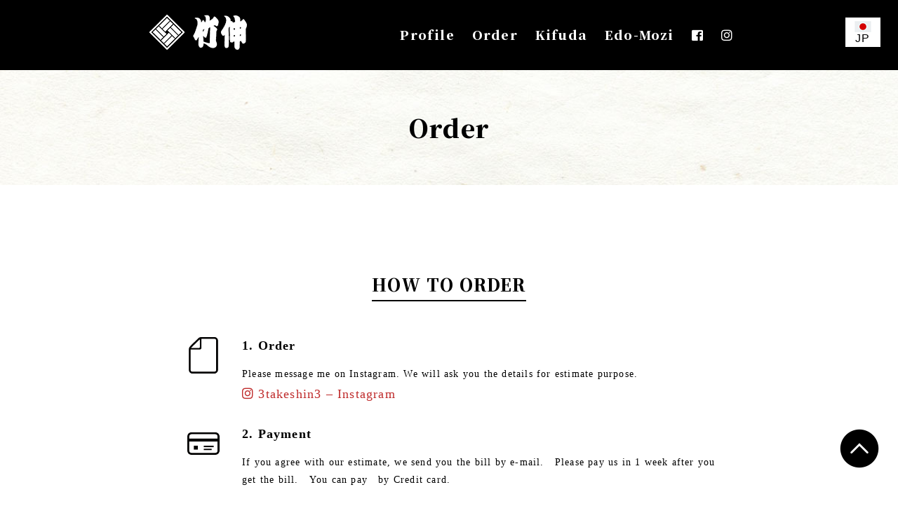

--- FILE ---
content_type: text/html; charset=UTF-8
request_url: https://kifuda-takeshin.com/en/order
body_size: 6369
content:
<!DOCTYPE html>
<html lang="en">
<head>
<!-- Global site tag (gtag.js) - Google Analytics -->
<script async src="https://www.googletagmanager.com/gtag/js?id=UA-336727-56"></script>
<script>
  window.dataLayer = window.dataLayer || [];
  function gtag(){dataLayer.push(arguments);}
  gtag('js', new Date());

  gtag('config', 'UA-336727-56');
</script>
<meta charset="utf-8">
<meta http-equiv="x-ua-compatible" content="ie=edge">
<meta name="viewport" content="width=device-width,initial-scale=1">
<title>Order | Kifuda Takeshin</title>
<meta name="description" content="TAKESHIN is Craftsman of Kifuda, Nameplate and Signboard in Japan. " />
<meta name="format-detection" content="telephone=no">
<link rel="canonical" href="http://kifuda-takeshin.com">

<!-- OG -->
<meta property="og:title" content="Kifuda Takeshin">
<meta property="og:type" content="website">
<meta property="og:description" content="TAKESHIN is Craftsman of Kifuda, Nameplate and Signboard in Japan. ">
<meta property="og:url" content="http://kifuda-takeshin.com">
<meta property="og:image" content="https://kifuda-takeshin.com/wp-content/themes/takeshin/screenshot.jpg">
<meta property="og:site_name" content="Kifuda Takeshin">
<meta property="fb:app_id" content="1525765591019174" />

<!-- web font -->
<link rel="stylesheet" href="https://use.fontawesome.com/releases/v5.5.0/css/all.css" integrity="sha384-B4dIYHKNBt8Bc12p+WXckhzcICo0wtJAoU8YZTY5qE0Id1GSseTk6S+L3BlXeVIU" crossorigin="anonymous">
<link rel="preconnect" href="https://fonts.googleapis.com">
<link rel="preconnect" href="https://fonts.gstatic.com" crossorigin>
<link href="https://fonts.googleapis.com/css2?family=Noto+Serif+JP:wght@900&display=swap" rel="stylesheet">

<!--CSS -->
<link href="https://kifuda-takeshin.com/wp-content/themes/takeshin/css/normalize.css" rel="stylesheet" type="text/css">
<link href="https://kifuda-takeshin.com/wp-content/themes/takeshin/css/animate.min.css" rel="stylesheet" type="text/css">
<link href="https://kifuda-takeshin.com/wp-content/themes/takeshin/css/jquery.fancybox.min.css" rel="stylesheet" type="text/css">
<link href="https://kifuda-takeshin.com/wp-content/themes/takeshin/style.css" rel="stylesheet" type="text/css">

<!--JS -->
<script src="https://kifuda-takeshin.com/wp-content/themes/takeshin/js/jquery.js"></script>
<script src="https://ajaxzip3.github.io/ajaxzip3.js" charset="UTF-8"></script>
<script src="https://kifuda-takeshin.com/wp-content/themes/takeshin/js/wow.min.js" charset="UTF-8"></script>
<script src="https://kifuda-takeshin.com/wp-content/themes/takeshin/js/smooth-scroll.min.js" charset="UTF-8"></script>
<script src="https://kifuda-takeshin.com/wp-content/themes/takeshin/js/jquery.fancybox.min.js" charset="UTF-8"></script>
<script src="https://kifuda-takeshin.com/wp-content/themes/takeshin/js/common.js"></script>

<script>
new WOW().init();
var scroll = new SmoothScroll('a[href*="#"]',{
  header: '[data-scroll-header]'
});
</script>

<meta name='robots' content='max-image-preview:large' />
<script type="text/javascript">
window._wpemojiSettings = {"baseUrl":"https:\/\/s.w.org\/images\/core\/emoji\/14.0.0\/72x72\/","ext":".png","svgUrl":"https:\/\/s.w.org\/images\/core\/emoji\/14.0.0\/svg\/","svgExt":".svg","source":{"concatemoji":"https:\/\/kifuda-takeshin.com\/wp-includes\/js\/wp-emoji-release.min.js?ver=6.2.8"}};
/*! This file is auto-generated */
!function(e,a,t){var n,r,o,i=a.createElement("canvas"),p=i.getContext&&i.getContext("2d");function s(e,t){p.clearRect(0,0,i.width,i.height),p.fillText(e,0,0);e=i.toDataURL();return p.clearRect(0,0,i.width,i.height),p.fillText(t,0,0),e===i.toDataURL()}function c(e){var t=a.createElement("script");t.src=e,t.defer=t.type="text/javascript",a.getElementsByTagName("head")[0].appendChild(t)}for(o=Array("flag","emoji"),t.supports={everything:!0,everythingExceptFlag:!0},r=0;r<o.length;r++)t.supports[o[r]]=function(e){if(p&&p.fillText)switch(p.textBaseline="top",p.font="600 32px Arial",e){case"flag":return s("\ud83c\udff3\ufe0f\u200d\u26a7\ufe0f","\ud83c\udff3\ufe0f\u200b\u26a7\ufe0f")?!1:!s("\ud83c\uddfa\ud83c\uddf3","\ud83c\uddfa\u200b\ud83c\uddf3")&&!s("\ud83c\udff4\udb40\udc67\udb40\udc62\udb40\udc65\udb40\udc6e\udb40\udc67\udb40\udc7f","\ud83c\udff4\u200b\udb40\udc67\u200b\udb40\udc62\u200b\udb40\udc65\u200b\udb40\udc6e\u200b\udb40\udc67\u200b\udb40\udc7f");case"emoji":return!s("\ud83e\udef1\ud83c\udffb\u200d\ud83e\udef2\ud83c\udfff","\ud83e\udef1\ud83c\udffb\u200b\ud83e\udef2\ud83c\udfff")}return!1}(o[r]),t.supports.everything=t.supports.everything&&t.supports[o[r]],"flag"!==o[r]&&(t.supports.everythingExceptFlag=t.supports.everythingExceptFlag&&t.supports[o[r]]);t.supports.everythingExceptFlag=t.supports.everythingExceptFlag&&!t.supports.flag,t.DOMReady=!1,t.readyCallback=function(){t.DOMReady=!0},t.supports.everything||(n=function(){t.readyCallback()},a.addEventListener?(a.addEventListener("DOMContentLoaded",n,!1),e.addEventListener("load",n,!1)):(e.attachEvent("onload",n),a.attachEvent("onreadystatechange",function(){"complete"===a.readyState&&t.readyCallback()})),(e=t.source||{}).concatemoji?c(e.concatemoji):e.wpemoji&&e.twemoji&&(c(e.twemoji),c(e.wpemoji)))}(window,document,window._wpemojiSettings);
</script>
<style type="text/css">
img.wp-smiley,
img.emoji {
	display: inline !important;
	border: none !important;
	box-shadow: none !important;
	height: 1em !important;
	width: 1em !important;
	margin: 0 0.07em !important;
	vertical-align: -0.1em !important;
	background: none !important;
	padding: 0 !important;
}
</style>
	<link rel='stylesheet' id='sbi_styles-css' href='https://kifuda-takeshin.com/wp-content/plugins/instagram-feed/css/sbi-styles.min.css?ver=6.10.0' type='text/css' media='all' />
<link rel='stylesheet' id='wp-block-library-css' href='https://kifuda-takeshin.com/wp-includes/css/dist/block-library/style.min.css?ver=6.2.8' type='text/css' media='all' />
<link rel='stylesheet' id='classic-theme-styles-css' href='https://kifuda-takeshin.com/wp-includes/css/classic-themes.min.css?ver=6.2.8' type='text/css' media='all' />
<style id='global-styles-inline-css' type='text/css'>
body{--wp--preset--color--black: #000000;--wp--preset--color--cyan-bluish-gray: #abb8c3;--wp--preset--color--white: #ffffff;--wp--preset--color--pale-pink: #f78da7;--wp--preset--color--vivid-red: #cf2e2e;--wp--preset--color--luminous-vivid-orange: #ff6900;--wp--preset--color--luminous-vivid-amber: #fcb900;--wp--preset--color--light-green-cyan: #7bdcb5;--wp--preset--color--vivid-green-cyan: #00d084;--wp--preset--color--pale-cyan-blue: #8ed1fc;--wp--preset--color--vivid-cyan-blue: #0693e3;--wp--preset--color--vivid-purple: #9b51e0;--wp--preset--gradient--vivid-cyan-blue-to-vivid-purple: linear-gradient(135deg,rgba(6,147,227,1) 0%,rgb(155,81,224) 100%);--wp--preset--gradient--light-green-cyan-to-vivid-green-cyan: linear-gradient(135deg,rgb(122,220,180) 0%,rgb(0,208,130) 100%);--wp--preset--gradient--luminous-vivid-amber-to-luminous-vivid-orange: linear-gradient(135deg,rgba(252,185,0,1) 0%,rgba(255,105,0,1) 100%);--wp--preset--gradient--luminous-vivid-orange-to-vivid-red: linear-gradient(135deg,rgba(255,105,0,1) 0%,rgb(207,46,46) 100%);--wp--preset--gradient--very-light-gray-to-cyan-bluish-gray: linear-gradient(135deg,rgb(238,238,238) 0%,rgb(169,184,195) 100%);--wp--preset--gradient--cool-to-warm-spectrum: linear-gradient(135deg,rgb(74,234,220) 0%,rgb(151,120,209) 20%,rgb(207,42,186) 40%,rgb(238,44,130) 60%,rgb(251,105,98) 80%,rgb(254,248,76) 100%);--wp--preset--gradient--blush-light-purple: linear-gradient(135deg,rgb(255,206,236) 0%,rgb(152,150,240) 100%);--wp--preset--gradient--blush-bordeaux: linear-gradient(135deg,rgb(254,205,165) 0%,rgb(254,45,45) 50%,rgb(107,0,62) 100%);--wp--preset--gradient--luminous-dusk: linear-gradient(135deg,rgb(255,203,112) 0%,rgb(199,81,192) 50%,rgb(65,88,208) 100%);--wp--preset--gradient--pale-ocean: linear-gradient(135deg,rgb(255,245,203) 0%,rgb(182,227,212) 50%,rgb(51,167,181) 100%);--wp--preset--gradient--electric-grass: linear-gradient(135deg,rgb(202,248,128) 0%,rgb(113,206,126) 100%);--wp--preset--gradient--midnight: linear-gradient(135deg,rgb(2,3,129) 0%,rgb(40,116,252) 100%);--wp--preset--duotone--dark-grayscale: url('#wp-duotone-dark-grayscale');--wp--preset--duotone--grayscale: url('#wp-duotone-grayscale');--wp--preset--duotone--purple-yellow: url('#wp-duotone-purple-yellow');--wp--preset--duotone--blue-red: url('#wp-duotone-blue-red');--wp--preset--duotone--midnight: url('#wp-duotone-midnight');--wp--preset--duotone--magenta-yellow: url('#wp-duotone-magenta-yellow');--wp--preset--duotone--purple-green: url('#wp-duotone-purple-green');--wp--preset--duotone--blue-orange: url('#wp-duotone-blue-orange');--wp--preset--font-size--small: 13px;--wp--preset--font-size--medium: 20px;--wp--preset--font-size--large: 36px;--wp--preset--font-size--x-large: 42px;--wp--preset--spacing--20: 0.44rem;--wp--preset--spacing--30: 0.67rem;--wp--preset--spacing--40: 1rem;--wp--preset--spacing--50: 1.5rem;--wp--preset--spacing--60: 2.25rem;--wp--preset--spacing--70: 3.38rem;--wp--preset--spacing--80: 5.06rem;--wp--preset--shadow--natural: 6px 6px 9px rgba(0, 0, 0, 0.2);--wp--preset--shadow--deep: 12px 12px 50px rgba(0, 0, 0, 0.4);--wp--preset--shadow--sharp: 6px 6px 0px rgba(0, 0, 0, 0.2);--wp--preset--shadow--outlined: 6px 6px 0px -3px rgba(255, 255, 255, 1), 6px 6px rgba(0, 0, 0, 1);--wp--preset--shadow--crisp: 6px 6px 0px rgba(0, 0, 0, 1);}:where(.is-layout-flex){gap: 0.5em;}body .is-layout-flow > .alignleft{float: left;margin-inline-start: 0;margin-inline-end: 2em;}body .is-layout-flow > .alignright{float: right;margin-inline-start: 2em;margin-inline-end: 0;}body .is-layout-flow > .aligncenter{margin-left: auto !important;margin-right: auto !important;}body .is-layout-constrained > .alignleft{float: left;margin-inline-start: 0;margin-inline-end: 2em;}body .is-layout-constrained > .alignright{float: right;margin-inline-start: 2em;margin-inline-end: 0;}body .is-layout-constrained > .aligncenter{margin-left: auto !important;margin-right: auto !important;}body .is-layout-constrained > :where(:not(.alignleft):not(.alignright):not(.alignfull)){max-width: var(--wp--style--global--content-size);margin-left: auto !important;margin-right: auto !important;}body .is-layout-constrained > .alignwide{max-width: var(--wp--style--global--wide-size);}body .is-layout-flex{display: flex;}body .is-layout-flex{flex-wrap: wrap;align-items: center;}body .is-layout-flex > *{margin: 0;}:where(.wp-block-columns.is-layout-flex){gap: 2em;}.has-black-color{color: var(--wp--preset--color--black) !important;}.has-cyan-bluish-gray-color{color: var(--wp--preset--color--cyan-bluish-gray) !important;}.has-white-color{color: var(--wp--preset--color--white) !important;}.has-pale-pink-color{color: var(--wp--preset--color--pale-pink) !important;}.has-vivid-red-color{color: var(--wp--preset--color--vivid-red) !important;}.has-luminous-vivid-orange-color{color: var(--wp--preset--color--luminous-vivid-orange) !important;}.has-luminous-vivid-amber-color{color: var(--wp--preset--color--luminous-vivid-amber) !important;}.has-light-green-cyan-color{color: var(--wp--preset--color--light-green-cyan) !important;}.has-vivid-green-cyan-color{color: var(--wp--preset--color--vivid-green-cyan) !important;}.has-pale-cyan-blue-color{color: var(--wp--preset--color--pale-cyan-blue) !important;}.has-vivid-cyan-blue-color{color: var(--wp--preset--color--vivid-cyan-blue) !important;}.has-vivid-purple-color{color: var(--wp--preset--color--vivid-purple) !important;}.has-black-background-color{background-color: var(--wp--preset--color--black) !important;}.has-cyan-bluish-gray-background-color{background-color: var(--wp--preset--color--cyan-bluish-gray) !important;}.has-white-background-color{background-color: var(--wp--preset--color--white) !important;}.has-pale-pink-background-color{background-color: var(--wp--preset--color--pale-pink) !important;}.has-vivid-red-background-color{background-color: var(--wp--preset--color--vivid-red) !important;}.has-luminous-vivid-orange-background-color{background-color: var(--wp--preset--color--luminous-vivid-orange) !important;}.has-luminous-vivid-amber-background-color{background-color: var(--wp--preset--color--luminous-vivid-amber) !important;}.has-light-green-cyan-background-color{background-color: var(--wp--preset--color--light-green-cyan) !important;}.has-vivid-green-cyan-background-color{background-color: var(--wp--preset--color--vivid-green-cyan) !important;}.has-pale-cyan-blue-background-color{background-color: var(--wp--preset--color--pale-cyan-blue) !important;}.has-vivid-cyan-blue-background-color{background-color: var(--wp--preset--color--vivid-cyan-blue) !important;}.has-vivid-purple-background-color{background-color: var(--wp--preset--color--vivid-purple) !important;}.has-black-border-color{border-color: var(--wp--preset--color--black) !important;}.has-cyan-bluish-gray-border-color{border-color: var(--wp--preset--color--cyan-bluish-gray) !important;}.has-white-border-color{border-color: var(--wp--preset--color--white) !important;}.has-pale-pink-border-color{border-color: var(--wp--preset--color--pale-pink) !important;}.has-vivid-red-border-color{border-color: var(--wp--preset--color--vivid-red) !important;}.has-luminous-vivid-orange-border-color{border-color: var(--wp--preset--color--luminous-vivid-orange) !important;}.has-luminous-vivid-amber-border-color{border-color: var(--wp--preset--color--luminous-vivid-amber) !important;}.has-light-green-cyan-border-color{border-color: var(--wp--preset--color--light-green-cyan) !important;}.has-vivid-green-cyan-border-color{border-color: var(--wp--preset--color--vivid-green-cyan) !important;}.has-pale-cyan-blue-border-color{border-color: var(--wp--preset--color--pale-cyan-blue) !important;}.has-vivid-cyan-blue-border-color{border-color: var(--wp--preset--color--vivid-cyan-blue) !important;}.has-vivid-purple-border-color{border-color: var(--wp--preset--color--vivid-purple) !important;}.has-vivid-cyan-blue-to-vivid-purple-gradient-background{background: var(--wp--preset--gradient--vivid-cyan-blue-to-vivid-purple) !important;}.has-light-green-cyan-to-vivid-green-cyan-gradient-background{background: var(--wp--preset--gradient--light-green-cyan-to-vivid-green-cyan) !important;}.has-luminous-vivid-amber-to-luminous-vivid-orange-gradient-background{background: var(--wp--preset--gradient--luminous-vivid-amber-to-luminous-vivid-orange) !important;}.has-luminous-vivid-orange-to-vivid-red-gradient-background{background: var(--wp--preset--gradient--luminous-vivid-orange-to-vivid-red) !important;}.has-very-light-gray-to-cyan-bluish-gray-gradient-background{background: var(--wp--preset--gradient--very-light-gray-to-cyan-bluish-gray) !important;}.has-cool-to-warm-spectrum-gradient-background{background: var(--wp--preset--gradient--cool-to-warm-spectrum) !important;}.has-blush-light-purple-gradient-background{background: var(--wp--preset--gradient--blush-light-purple) !important;}.has-blush-bordeaux-gradient-background{background: var(--wp--preset--gradient--blush-bordeaux) !important;}.has-luminous-dusk-gradient-background{background: var(--wp--preset--gradient--luminous-dusk) !important;}.has-pale-ocean-gradient-background{background: var(--wp--preset--gradient--pale-ocean) !important;}.has-electric-grass-gradient-background{background: var(--wp--preset--gradient--electric-grass) !important;}.has-midnight-gradient-background{background: var(--wp--preset--gradient--midnight) !important;}.has-small-font-size{font-size: var(--wp--preset--font-size--small) !important;}.has-medium-font-size{font-size: var(--wp--preset--font-size--medium) !important;}.has-large-font-size{font-size: var(--wp--preset--font-size--large) !important;}.has-x-large-font-size{font-size: var(--wp--preset--font-size--x-large) !important;}
.wp-block-navigation a:where(:not(.wp-element-button)){color: inherit;}
:where(.wp-block-columns.is-layout-flex){gap: 2em;}
.wp-block-pullquote{font-size: 1.5em;line-height: 1.6;}
</style>
<link rel='stylesheet' id='bogo-css' href='https://kifuda-takeshin.com/wp-content/plugins/bogo/includes/css/style.css?ver=3.7' type='text/css' media='all' />
<link rel='stylesheet' id='contact-form-7-css' href='https://kifuda-takeshin.com/wp-content/plugins/contact-form-7/includes/css/styles.css?ver=5.8.7' type='text/css' media='all' />
<link rel="https://api.w.org/" href="https://kifuda-takeshin.com/en/wp-json/" /><link rel="alternate" type="application/json" href="https://kifuda-takeshin.com/en/wp-json/wp/v2/pages/140" /><link rel="EditURI" type="application/rsd+xml" title="RSD" href="https://kifuda-takeshin.com/xmlrpc.php?rsd" />
<link rel="wlwmanifest" type="application/wlwmanifest+xml" href="https://kifuda-takeshin.com/wp-includes/wlwmanifest.xml" />
<meta name="generator" content="WordPress 6.2.8" />
<link rel="canonical" href="https://kifuda-takeshin.com/en/order" />
<link rel='shortlink' href='https://kifuda-takeshin.com/en/?p=140' />
<link rel="alternate" type="application/json+oembed" href="https://kifuda-takeshin.com/en/wp-json/oembed/1.0/embed?url=https%3A%2F%2Fkifuda-takeshin.com%2Fen%2Forder" />
<link rel="alternate" type="text/xml+oembed" href="https://kifuda-takeshin.com/en/wp-json/oembed/1.0/embed?url=https%3A%2F%2Fkifuda-takeshin.com%2Fen%2Forder&#038;format=xml" />
<link rel="alternate" hreflang="ja" href="https://kifuda-takeshin.com/order" />
<link rel="alternate" hreflang="en-US" href="https://kifuda-takeshin.com/en/order" />
<link rel="apple-touch-icon" sizes="180x180" href="/wp-content/uploads/fbrfg/apple-touch-icon.png">
<link rel="icon" type="image/png" sizes="32x32" href="/wp-content/uploads/fbrfg/favicon-32x32.png">
<link rel="icon" type="image/png" sizes="16x16" href="/wp-content/uploads/fbrfg/favicon-16x16.png">
<link rel="manifest" href="/wp-content/uploads/fbrfg/site.webmanifest">
<link rel="mask-icon" href="/wp-content/uploads/fbrfg/safari-pinned-tab.svg" color="#5bbad5">
<link rel="shortcut icon" href="/wp-content/uploads/fbrfg/favicon.ico">
<meta name="msapplication-TileColor" content="#da532c">
<meta name="msapplication-config" content="/wp-content/uploads/fbrfg/browserconfig.xml">
<meta name="theme-color" content="#ffffff"></head>
<body  id="pagetop">
<header data-scroll-header>
<div class="w960 cf bc">
<h1 class="fl"><a href="https://kifuda-takeshin.com/en/"><img src="https://kifuda-takeshin.com/wp-content/themes/takeshin/images/header_logo2.png" alt="logomark"></a></h1>
<nav class="cf">
<ul>
<li><a href="https://kifuda-takeshin.com/en/profile/">Profile</a></li>
<li><a href="https://kifuda-takeshin.com/en/order/">Order</a></li>
<li><a href="https://kifuda-takeshin.com/en/fuda/">Kifuda</a></li>
<li><a href="https://kifuda-takeshin.com/en/edo/">Edo-Mozi</a></li>
<li><a href="https://www.facebook.com/takeshin.earth.dr" target="_blank"><i class="fab fa-facebook-square"></i></a></li>
<li><a href="https://www.instagram.com/3takeshin3/?hl=ja" target="_blank"><i class="fab fa-instagram"></i></a></li>
</ul>
</nav>
</div>
<p class="sp_open"><i class="fas fa-bars"></i></p>
<p class="sp_close"><i class="fas fa-times"></i></p>
<p class="lang"><a href="http://kifuda-takeshin.com/"><img src="https://kifuda-takeshin.com/wp-content/themes/takeshin/images/header_bt_jpn.png" alt="JAPANESE"><br>JP</a></p>
</header>
<h2 class="pagetitle">Order</h2>
<section id="order01">
<h3 class="large2 kaisyo mb50 tac"><span class="bdb">HOW TO ORDER</span></h3>
<div class="w760 bc">
<dl class="clearfix mb25">
<dt><img decoding="async" src="https://kifuda-takeshin.com/wp-content/uploads/2018/11/order_icon_01.png" alt="1. Order" /></dt>
<dd>
<h4 class="large15 mb12 bold">1. Order</h4>
<p>Please message me on Instagram. We will ask you the details for estimate purpose.<br />
<a href="https://www.instagram.com/3takeshin3/?hl=ja" target="_blank" rel="noopener" class="large15"><i class="fab fa-instagram"></i> 3takeshin3 &#8211; Instagram</a></p>
</dd>
</dl>
<dl class="clearfix mb25">
<dt><img decoding="async" src="https://kifuda-takeshin.com/wp-content/uploads/2018/11/order_icon_02.png" alt="2. Payment" /></dt>
<dd>
<h4 class="large15 mb12 bold">2. Payment</h4>
<p>If you agree with our estimate, we send you the bill by e-mail.　Please pay us in 1 week after you get the bill.　You can pay　by Credit card.</p>
</dd>
</dl>
<dl class="clearfix mb25">
<dt><img decoding="async" src="https://kifuda-takeshin.com/wp-content/uploads/2018/11/order_icon_03.png" alt="3. Design" /></dt>
<dd>
<h4 class="large15 mb12 bold">3. Design</h4>
<p>After your payment, we will send you our idea of design around 1 week. If you do not like, you can tell us that point. We will fix it. When you are happy with our design, we start to make the product.</p>
</dd>
</dl>
<dl class="clearfix mb25">
<dt><img decoding="async" src="https://kifuda-takeshin.com/wp-content/uploads/2018/11/order_icon_04.png" alt="4. Kifuda making" /></dt>
<dd>
<h4 class="large15 mb12 bold">4. Kifuda making</h4>
<p>It takes 1 month for Kifuda making. When it comes to a nameplate or signboard, it takes 1-2 months. Please make sure that it depends whether we are busy or not.</p>
</dd>
</dl>
<dl class="clearfix mb25">
<dt><img decoding="async" src="https://kifuda-takeshin.com/wp-content/uploads/2018/11/order_icon_05.png" alt="5.Delivery" /></dt>
<dd>
<h4 class="large15 mb12 bold">5.Delivery</h4>
<p>When you have finished your products, we will send you an e-mail. We will delivery Kifuda with letter pack to your address. If it is a doorplate or signboard, we will send it to you with Yu-Pack.</p>
</dd>
</dl>
<div class="alert tac large15">
<p>Please message me on Instagram.</p>
<p><img decoding="async" loading="lazy" width="320" height="320" src="https://kifuda-takeshin.com/wp-content/uploads/2024/07/QR_438159.png" alt="" class="size-full wp-image-499" /></p>
<p><a href="https://www.instagram.com/3takeshin3/" target="_blank" rel="noopener">https://www.instagram.com/3takeshin3/</a></p>
</div>
</div>
</section>
<p><!--

<section id="order02">


<div class="w760 bc">


<h3 class="large2 kaisyo mb50 tac"><span class="bdb">ORDER FORM</span></h3>




<p class="mb50">


[contact-form-7 id="170" title="order form"]
</div>


</section>

--></p>
<footer>
<div class="w960 cf bc">
<div class="tac large12">Copyright (c) TAKESHIN. All Rights reserved.</div>
</div>
</footer>
<div class="pagetop"><a href="#pagetop"><img src="https://kifuda-takeshin.com/wp-content/themes/takeshin/images/arrow_up.png" alt="to pagetop" class="w100p"></a></div>
<script>
document.addEventListener( 'wpcf7mailsent', function( event ) {
	location = 'https://kifuda-takeshin.com/en/thanks/';
}, false );
</script><!-- Instagram Feed JS -->
<script type="text/javascript">
var sbiajaxurl = "https://kifuda-takeshin.com/wp-admin/admin-ajax.php";
</script>
<script type='text/javascript' src='https://kifuda-takeshin.com/wp-content/plugins/contact-form-7/includes/swv/js/index.js?ver=5.8.7' id='swv-js'></script>
<script type='text/javascript' id='contact-form-7-js-extra'>
/* <![CDATA[ */
var wpcf7 = {"api":{"root":"https:\/\/kifuda-takeshin.com\/en\/wp-json\/","namespace":"contact-form-7\/v1"}};
/* ]]> */
</script>
<script type='text/javascript' src='https://kifuda-takeshin.com/wp-content/plugins/contact-form-7/includes/js/index.js?ver=5.8.7' id='contact-form-7-js'></script>
</body>
</html>

--- FILE ---
content_type: text/css
request_url: https://kifuda-takeshin.com/wp-content/themes/takeshin/style.css
body_size: 2274
content:
/*
THEME NAME: kifuda takeshin
THEME URI: http://kifuda-takeshin.com
DESCRIPTION: 
VERSION: 1.0
AUTHOR: 273 web services, llc
AUTHOR URI: http://www.273ws.com
*/

/*reset*/
* {margin: 0;padding: 0;box-sizing: border-box}
a {text-decoration : none}
ul, ol {list-style : none}
img {vertical-align : middle}
h1, h2, h3, h4, h5, h6 {font-weight: normal;font-size: 1em;}

/*common class*/
.bold {font-weight: bold;}
.small2 {font-size: 0.8rem !important;}
.small {font-size: 0.9rem !important;}
.large12 {font-size: 1.2rem !important;}
.large13 {font-size: 1.3rem !important;}
.large15 {font-size: 1.5rem !important;}
.large2 {font-size: 2rem !important;}
.large25 {font-size: 2.5rem !important;}
.large3 {font-size: 3rem !important;}
.tac {text-align: center;}
.tar {text-align: right;}
.tal {text-align: left;}
.fl {float: left;}
.fr {float: right;}
.mb12 {margin-bottom:12px !important;}
.mb25 {margin-bottom:25px !important;}
.mb50 {margin-bottom:50px !important;}
.mb100{margin-bottom:100px !important;}
.mb200{margin-bottom:200px !important;}

.cb{clear:both;}
.pr{position:relative;}
.w100p{max-width:100%;}
.w960{max-width:960px;}
.w760{max-width:760px;}
.bc{margin:0 auto;}

.pc_show{display:block;}
.sp_show{display:none;}

.aligncenter{
display:block;
margin:0 auto 25px auto;
}
.alignleft{
float:left;
margin:0 25px 25px 0;
}
.alignright{
float:right;
margin:0 0px 25px 25px;
}

/*class*/
/*.kaisyo{font-family: "Kaisho MCBK1",serif;}*/
.kaisyo{font-family: 'Noto Serif JP',serif;}
.white{color:#fff;}
.red{color:#bf2b2b;}
.btn{
background:#000;
color:#fff;
padding:20px 30px;
display:inline-block;
font-size:2rem;
}
.bdb{
border-bottom:2px solid #000;
padding-bottom:5px;
}

.alert{
border:2px solid #ff6804;
padding:12px;
background:#ffffdd
}
.pagetop{
position:fixed;
bottom:50px;
right:25px;
width:60px;
z-index:10;
}

.cf:after {
    content:" ";
    display:block;
    clear:both;
}

/*tag*/
html {
/*font-family: "游ゴシック", "Yu Gothic", "メイリオ", Meiryo, "ヒラギノ角ゴ Pro W3", "Hiragino Kaku Gothic Pro", Osaka, "ＭＳ Ｐゴシック", "MS PGothic", sans-serif;*/
font-family: "游明朝体", "Yu Mincho", YuMincho, "ヒラギノ明朝 Pro", "Hiragino Mincho Pro", "MS P明朝", "MS PMincho", serif;
font-size : 12px;
line-height : 1.8;
letter-spacing: 0.1em;
color: #000;
}

body{font-size:1.2rem;}
p{margin-bottom:1em;}
a{color:#bf2b2b;}

section{
margin:0 auto;
padding:120px 25px;
}



/*header*/
header{
background:#000;
padding:10px 0px;
line-height:1;
position:fixed;
z-index:5;
width:100%;
height:100px;
box-sizing:border-box;
}

h1{
font-family:'Noto Serif JP', serif;
color:#fff;
float:left;
margin-left:50px;
}
h1 a{
color:#fff;
}
nav{
padding-top:30px;
float:right;
margin-right:50px;
}
nav ul{
float:right;
}
nav li{
float:left;
margin-right:25px;
font-family:'Noto Serif JP', serif;
font-size:1.5rem;
}
nav a{
color:#fff;
position:relative;
}
nav a::after {
  content: '';
  position: absolute;
  bottom: 0;
  left: 0;
  width: 100%;
  height: 1px;
  -webkit-transform: scaleX(0);
  -ms-transform: scaleX(0);
  transform: scaleX(0);
  background-color: #fff;
  -webkit-transition: all .3s ease;
  transition: all .3s ease;
}
nav a:hover::after {
  -webkit-transform: scaleX(1);
  -ms-transform: scaleX(1);
  transform: scaleX(1);
}

header .lang{
position:absolute;
right:25px;
top:25px;
width: 50px;
}
header .lang a{
color:#000;
font-size:1.3rem;
font-family:'arial black', sans-serif;
display:block;
background:#fff;
padding:5px 10px;
text-align:center;
}
header .lang a:hover{
background:#fcb9b9;
}

.sp_open, .sp_close{
display:none;
color:#000;
font-size:2rem;
background:#fff;
padding:10px 15px;
position:absolute;
right:90px;
top:25px;
}
.sp_open:hover, .sp_close:hover{
background:#fcb9b9;
}

footer{
background:#000;
padding:50px 25px;
}
footer, footer a{
color:#fff;
}

/*page*/

.pagetitle{
background:url(images/home_sec01_bg.jpg) no-repeat;
font-family:'Noto Serif JP', serif;
padding:150px 0px 50px 0px;
text-align:center;
font-size:3rem;
background-size: cover;
}

#profile02 .photo{
max-width:600px;
}

.thumbnail li{
width:27.3%;
margin:0px 3% 25px 3%;
float:left;
}

#terms dl{
border-bottom:1px dotted #ccc;
margin-bottom:25px;
}
#terms dt{
float:left;
width:200px;
}

#terms dd{
margin-left:230px;
}

/*order*/
#order01 dt{
float:left;
width:60px;
}
#order01 dd{
margin-left:85px;
}
#order02 dl{
margin-bottom:25px;
border-bottom:1px dotted #ccc;
padding-bottom:12px;
}
#order02 dt{
float:left;
min-width:320px;
font-size:1.5rem;
padding:10px 0px;
}
#order02 dd{
margin-left:340px;
}
#order02 .input_text, #order02 textarea{
border:0;
padding:10px;
font-size:1.2rem;
border:solid 1px #ccc;
max-width:320px;
}
#order02 .input_zip{
border:0;
padding:10px;
font-size:1.2rem;
border:solid 1px #ccc;
margin:0 0 20px;
width:120px;
}
#order02 select{
font-size:1.2rem;
}
.wpcf7-submit{
font-size:2rem;
padding:20px 50px;
background-color:#eee;
border:solid 1px #ccc;
}
.wpcf7-submit:hover{
background-color:#fff;
color:#bf2b2b;
}
.wpcf7-list-item{
display:block !important;
font-size:1.2rem;
margin-bottom:12px;
}
.wpcf7-not-valid-tip{
display:block;
margin-top:12px;
color:#bf2b2b;
font-size:1.0rem;
}
.screen-reader-response, .wpcf7-response-output{
color:#bf2b2b;
text-align:center;
margin:25px 0px;
font-size:1.5rem;
}
.kifuda_slide{
display:none;
}


@media screen and (max-width :960px) {
nav{
display:none;
top:75px;
position:fixed;
width:100%;
float:none;
padding-top:0px;
margin-right:0px;
}
nav ul{
float:none;
}
nav li{
float:none;
margin-right:0px;
text-align:center;
font-size:1.5rem;
padding:25px 0px;
border-top:1px solid #aaa;
background:#000;
}

.sp_open{
display:block;
}
}

@media screen and (max-width :760px) {

html{font-size : 10px;}
.pc_show{display:none;}
.sp_show{display:block;}
section{padding:60px 25px;}
h1{margin-left:20px;}
.pagetop{
width:30px;
bottom:25px;
right:25px;
}
#order02 dt{
float:none;
}
#order02 dd{
margin-left:0px;
}
}

}

--- FILE ---
content_type: application/javascript
request_url: https://kifuda-takeshin.com/wp-content/themes/takeshin/js/common.js
body_size: 441
content:
/* jQuery */




$(document).ready(function(){

var windowW=$(window).width();
var windowH = $(window).height();

/*cf7*/
$('.input_zip').keyup(function(){
AjaxZip3.zip2addr(this, '', 'your-pref', 'your-addr'); 
});

$('.ordertype').change(function() {
if($("input:radio[name='your-order']:checked").val()=='木札'){
$('.kifuda_slide').slideDown();
}else{
$('.kifuda_slide').slideUp();
};

});



/*nav*/
$('.sp_open').click(function(){
$('.sp_open').hide();
$('.sp_close').show();
$('nav').slideDown('slow');
});
$('.sp_close').click(function(){
$('.sp_open').show();
$('.sp_close').hide();
$('nav').slideUp('slow');
});

$('#sample01 li:nth-child(3n)').after('<br class="cb">')

$('[data-fancybox]').fancybox({
	toolbar  : false,
	smallBtn : true,
protect: true,
	iframe : {
		preload : false
	}
});



/*opacity rollover*/
$('.opacity').mouseover(function(){
	$(this).css('opacity','0.7');
}).mouseout(function(){
	$(this).css('opacity','1');
});

});



$(window).scroll(function () {

});

